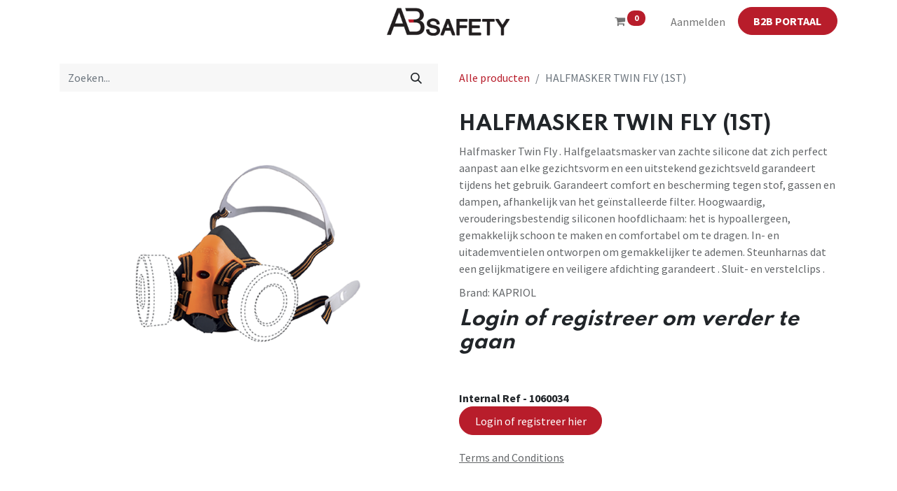

--- FILE ---
content_type: text/html; charset=utf-8
request_url: https://www.absafety.eu/shop/1060034-halfmasker-twin-fly-1st-11563
body_size: 9930
content:

        

    
<!DOCTYPE html>
        
        
<html lang="nl-NL" data-website-id="1" data-main-object="product.template(11563,)" data-add2cart-redirect="1">
    <head>
        <meta charset="utf-8"/>
        <meta http-equiv="X-UA-Compatible" content="IE=edge,chrome=1"/>
        <meta name="viewport" content="width=device-width, initial-scale=1"/>
        <meta name="generator" content="Odoo"/>
        <meta name="description" content="Halfmasker Twin Fly . Halfgelaatsmasker van zachte silicone dat zich perfect aanpast aan elke gezichtsvorm en een uitstekend gezichtsveld garandeert tijdens het gebruik. Garandeert comfort en bescherming tegen stof, gassen en dampen, afhankelijk van het geïnstalleerde filter. Hoogwaardig, verouderingsbestendig siliconen hoofdlichaam: het is hypoallergeen, gemakkelijk schoon te maken en comfortabel om te dragen. In- en uitademventielen ontworpen om gemakkelijker te ademen. Steunharnas dat een gelijkmatigere en veiligere afdichting garandeert . Sluit- en verstelclips . "/>
            
        <meta property="og:type" content="website"/>
        <meta property="og:title" content="HALFMASKER TWIN FLY (1ST)"/>
        <meta property="og:site_name" content="www.ab-safety.eu"/>
        <meta property="og:url" content="https://www.absafety.eu/shop/1060034-halfmasker-twin-fly-1st-11563"/>
        <meta property="og:image" content="https://www.absafety.eu/web/image/product.template/11563/image_1024?unique=1850c99"/>
        <meta property="og:description" content="Halfmasker Twin Fly . Halfgelaatsmasker van zachte silicone dat zich perfect aanpast aan elke gezichtsvorm en een uitstekend gezichtsveld garandeert tijdens het gebruik. Garandeert comfort en bescherming tegen stof, gassen en dampen, afhankelijk van het geïnstalleerde filter. Hoogwaardig, verouderingsbestendig siliconen hoofdlichaam: het is hypoallergeen, gemakkelijk schoon te maken en comfortabel om te dragen. In- en uitademventielen ontworpen om gemakkelijker te ademen. Steunharnas dat een gelijkmatigere en veiligere afdichting garandeert . Sluit- en verstelclips . "/>
            
        <meta name="twitter:card" content="summary_large_image"/>
        <meta name="twitter:title" content="HALFMASKER TWIN FLY (1ST)"/>
        <meta name="twitter:image" content="https://www.absafety.eu/web/image/product.template/11563/image_1024?unique=1850c99"/>
        <meta name="twitter:description" content="Halfmasker Twin Fly . Halfgelaatsmasker van zachte silicone dat zich perfect aanpast aan elke gezichtsvorm en een uitstekend gezichtsveld garandeert tijdens het gebruik. Garandeert comfort en bescherming tegen stof, gassen en dampen, afhankelijk van het geïnstalleerde filter. Hoogwaardig, verouderingsbestendig siliconen hoofdlichaam: het is hypoallergeen, gemakkelijk schoon te maken en comfortabel om te dragen. In- en uitademventielen ontworpen om gemakkelijker te ademen. Steunharnas dat een gelijkmatigere en veiligere afdichting garandeert . Sluit- en verstelclips . "/>
        
        <link rel="canonical" href="https://ab-safety.eu/shop/1060034-halfmasker-twin-fly-1st-11563"/>
        
        <link rel="preconnect" href="https://fonts.gstatic.com/" crossorigin=""/>
        <title> HALFMASKER TWIN FLY (1ST) | www.ab-safety.eu </title>
        <link type="image/x-icon" rel="shortcut icon" href="/web/image/website/1/favicon?unique=c78bb01"/>
        <link rel="preload" href="/web/static/src/libs/fontawesome/fonts/fontawesome-webfont.woff2?v=4.7.0" as="font" crossorigin=""/>
        <link type="text/css" rel="stylesheet" href="/web/assets/346924-e9ebc9d/1/web.assets_frontend.min.css" data-asset-bundle="web.assets_frontend" data-asset-version="e9ebc9d"/>
        <script id="web.layout.odooscript" type="text/javascript">
            var odoo = {
                csrf_token: "e7b9e4e521fe0a0e57e221e3aa30028e13f53c0eo1800404518",
                debug: "",
            };
        </script>
        <script type="text/javascript">
            odoo.__session_info__ = {"is_admin": false, "is_system": false, "is_website_user": true, "user_id": false, "is_frontend": true, "profile_session": null, "profile_collectors": null, "profile_params": null, "show_effect": true, "bundle_params": {"lang": "en_US", "website_id": 1}, "translationURL": "/website/translations", "cache_hashes": {"translations": "603df16fda297d5b8c1bb3262ca76ca6df5a4d73"}, "recaptcha_public_key": "6LdJOWUrAAAAALOMgPV511qnOXnODu9kQ8ymisS7", "geoip_country_code": "US", "geoip_phone_code": 1, "lang_url_code": "nl"};
            if (!/(^|;\s)tz=/.test(document.cookie)) {
                const userTZ = Intl.DateTimeFormat().resolvedOptions().timeZone;
                document.cookie = `tz=${userTZ}; path=/`;
            }
        </script>
        <script defer="defer" type="text/javascript" src="/web/assets/286321-4a1963a/1/web.assets_frontend_minimal.min.js" data-asset-bundle="web.assets_frontend_minimal" data-asset-version="4a1963a"></script>
        <script defer="defer" type="text/javascript" data-src="/web/assets/346934-42cc851/1/web.assets_frontend_lazy.min.js" data-asset-bundle="web.assets_frontend_lazy" data-asset-version="42cc851"></script>
        
        <!-- Google Tag Manager -->
<script>(function(w,d,s,l,i){w[l]=w[l]||[];w[l].push({'gtm.start':
new Date().getTime(),event:'gtm.js'});var f=d.getElementsByTagName(s)[0],
j=d.createElement(s),dl=l!='dataLayer'?'&l='+l:'';j.async=true;j.src=
'https://www.googletagmanager.com/gtm.js?id='+i+dl;f.parentNode.insertBefore(j,f);
})(window,document,'script','dataLayer','GTM-KLNHX9X2');</script>
<!-- End Google Tag Manager -->
    </head>
    <body>
        <div id="wrapwrap" class="   ">
                <header id="top" data-anchor="true" data-name="Header" class="  o_header_standard">
                    
    <nav data-name="Navbar" class="navbar navbar-expand-lg navbar-light o_colored_level o_cc ">
        
            <div id="top_menu_container" class="container">
                
    <a href="/" class="navbar-brand logo m-0">
            
            <span role="img" aria-label="Logo of www.ab-safety.eu" title="www.ab-safety.eu"><img src="/web/image/website/1/logo/www.ab-safety.eu?unique=c78bb01" class="img img-fluid" width="95" height="40" alt="www.ab-safety.eu" loading="lazy"/></span>
        </a>
    
                
                <ul class="nav navbar-nav o_header_centered_logo justify-content-end flex-row">
                    
        
            <li class="nav-item divider d-none"></li> 
            <li class="o_wsale_my_cart align-self-md-start  nav-item">
                <a href="/shop/cart" class="nav-link">
                    <i class="fa fa-shopping-cart o_editable_media"></i>
                    <sup class="my_cart_quantity badge text-bg-primary" data-order-id="">0</sup>
                </a>
            </li>
        
            <li class="nav-item ms-3 o_no_autohide_item">
                <a href="/web/login" class="nav-link">Aanmelden</a>
            </li>
                    
        
        
                    
        <div class="oe_structure oe_structure_solo ms-2">
            <section class="s_text_block o_colored_level" data-snippet="s_text_block" data-name="Text" style="background-image: none;">
                <div class="container"><a class="_cta btn btn-primary" data-bs-original-title="" title="" href="/shop"><span style="font-size: 16px;"><strong>B2B PORTAAL</strong></span></a><br/></div>
            </section>
        </div>
                </ul>
                
    <button type="button" data-bs-toggle="collapse" data-bs-target="#top_menu_collapse" class="navbar-toggler ">
        <span class="navbar-toggler-icon o_not_editable" contenteditable="false"></span>
    </button>
                
                <div id="top_menu_collapse" class="collapse navbar-collapse o_header_centered_logo order-last order-lg-first">
    <ul id="top_menu" class="nav navbar-nav o_menu_loading ">
        
                        
    <li class="nav-item">
        <a role="menuitem" href="/" class="nav-link ">
            <span>Startpagina</span>
        </a>
    </li>
    <li class="nav-item dropdown  ">
        <a data-bs-toggle="dropdown" href="#" class="nav-link dropdown-toggle ">
            <span>Over ons</span>
        </a>
        <ul class="dropdown-menu" role="menu">
    <li class="">
        <a role="menuitem" href="/over-ons-1" class="dropdown-item ">
            <span>Over ons</span>
        </a>
    </li>
    <li class="">
        <a role="menuitem" href="/partnership-deal" class="dropdown-item ">
            <span>Partnership deal</span>
        </a>
    </li>
    <li class="">
        <a role="menuitem" href="/contact" class="dropdown-item ">
            <span>Contact</span>
        </a>
    </li>
    <li class="">
        <a role="menuitem" href="/vacatures" class="dropdown-item ">
            <span>Vacatures</span>
        </a>
    </li>
        </ul>
    </li>
    <li class="nav-item dropdown  position-static">
        <a data-bs-toggle="dropdown" href="#" class="nav-link dropdown-toggle o_mega_menu_toggle">
            <span>Productfolders</span>
        </a>
        <div data-name="Mega Menu" class="dropdown-menu o_mega_menu o_no_parent_editor dropdown-menu-start">
    















































<section class="s_mega_menu_cards pt16 pb16 o_colored_level o_cc o_cc1" style="background-image: none;">
        <div class="container">
            <nav class="row o_grid_mode" data-row-count="5">
    

    

    

    

    

    <div class="o_colored_level o_grid_item g-col-lg-3 g-height-5 col-lg-3" data-name="Menu Item" style="grid-area: 1 / 1 / 6 / 4; z-index: 1;"><h4><a class="nav-link rounded p-3 text-wrap text-center" data-bs-original-title="" title="" href="/artelli-folders"><font class="text-black">​</font><img src="https://ab-safety.odoo.com/web/image/3200-efcf1edc/LOGO%20ARTELLI%20CMYK_HR.jpg" alt="" class="mb-3 shadow img-fluid img o_we_custom_image rounded" data-original-id="2896" data-original-src="/web/image/2896-1b9848b1/LOGO%20ARTELLI%20CMYK_HR.jpg" data-mimetype="image/jpeg" data-resize-width="645" loading="lazy" data-bs-original-title="" title="" aria-describedby="tooltip378702"><font class="text-black">​</font><font style="color: rgb(198, 123, 165);"></font></a></h4></div>
    <div class="o_colored_level o_grid_item g-col-lg-3 g-height-5 col-lg-3" data-name="Menu Item" style="grid-area: 1 / 4 / 6 / 7; z-index: 2;">
        <a href="https://ab-safety.odoo.com/busters-folders" class="nav-link rounded p-3 text-wrap text-center" data-bs-original-title="" title="">
            <img src="https://ab-safety.odoo.com/web/image/3201-03956081/Logo%20Busters.png?access_token=a6bffc85-cb3e-493c-aba2-a63d47431c9d" alt="" class="mb-3 rounded shadow img-fluid img o_we_custom_image" data-original-id="3198" data-original-src="/web/image/3198-aaef2475/Logo%20Busters.png" data-mimetype="image/png" data-resize-width="645" loading="lazy" data-bs-original-title="" title="" aria-describedby="tooltip11698">
            <h4><font class="text-o-color-2">​</font><br></h4></a></div>
    
    <div class="o_colored_level o_grid_item g-col-lg-3 g-height-5 col-lg-3" data-name="Menu Item" style="grid-area: 1 / 7 / 6 / 10; z-index: 3;">
        <a href="https://ab-safety.odoo.com/s2go" class="nav-link rounded p-3 text-wrap text-center" data-bs-original-title="" title="" aria-describedby="popover81831">
            <img src="https://ab-safety.odoo.com/web/image/3202-4c7c150d/LOGO%20S2GO_positief%20blauw.png?access_token=d5433088-40a2-4774-80ed-3eb95ccfa940" alt="" class="mb-3 rounded shadow img-fluid img o_we_custom_image" data-original-id="3199" data-original-src="/web/image/3199-80727e82/LOGO%20S2GO_positief%20blauw.png" data-mimetype="image/png" data-resize-width="645" data-bs-original-title="" title="" aria-describedby="tooltip253009" loading="lazy">
            <h4><font class="text-o-color-2">​</font><br></h4></a></div>

                

    
    
    
    
            <div class="o_colored_level o_grid_item g-col-lg-3 g-height-2 col-lg-3 o_grid_item_image" data-name="Menu Item" style="z-index: 4; grid-area: 2 / 10 / 4 / 13;"><a href="https://ab-safety.odoo.com/alle-merken-1"><img src="/web/image/4313-f367f63e/Schermafbeelding%202023-08-16%20092745.png?access_token=7d69bb19-d06d-445c-b8b1-12d3ce0dfea9" alt="" class="mb-3 rounded shadow img-fluid img o_we_custom_image" data-original-id="4312" data-original-src="/web/image/4312-387e2614/Schermafbeelding%202023-08-16%20092745.png" data-mimetype="image/png" data-resize-width="342" loading="lazy" data-bs-original-title="" title="" aria-describedby="tooltip228426"></a></div></nav>
        </div>
    </section></div>
    </li>
    <li class="nav-item">
        <a role="menuitem" href="/blog" class="nav-link ">
            <span>Nieuws</span>
        </a>
    </li>
    <li class="nav-item dropdown  ">
        <a data-bs-toggle="dropdown" href="#" class="nav-link dropdown-toggle ">
            <span>FAQ</span>
        </a>
        <ul class="dropdown-menu" role="menu">
    <li class="">
        <a role="menuitem" href="/veel-gestelde-vragen" class="dropdown-item ">
            <span>Veel gestelde vragen</span>
        </a>
    </li>
    <li class="">
        <a role="menuitem" href="/wetgeving-normen-en-meer" class="dropdown-item ">
            <span>Wetgeving, normen en meer</span>
        </a>
    </li>
    <li class="">
        <a role="menuitem" href="/stel-ons-uw-vraag" class="dropdown-item ">
            <span>Stel ons uw vraag</span>
        </a>
    </li>
        </ul>
    </li>
    <li class="nav-item">
        <a role="menuitem" href="/shop" class="nav-link ">
            <span>Winkel</span>
        </a>
    </li>
    <li class="nav-item">
        <a role="menuitem" href="/ce" class="nav-link ">
            <span>CE</span>
        </a>
    </li>
                    
    </ul>
                    
                </div>
            </div>
        
    </nav>
    
        </header>
                <main>
                    
            <div itemscope="itemscope" itemtype="http://schema.org/Product" id="wrap" class="js_sale o_wsale_product_page ecom-zoomable zoomodoo-next" data-ecom-zoom-auto="1">
                <div class="oe_structure oe_empty oe_structure_not_nearest" id="oe_structure_website_sale_product_1" data-editor-message="ZET HIER BOUWBLOKKEN NEER OM ZE BESCHIKBAAR TE MAKEN VOOR ALLE PRODUCTEN"></div>
                <section id="product_detail" class="container py-4 oe_website_sale " data-view-track="1" data-product-tracking-info="{&#34;item_id&#34;: &#34;8019190312710&#34;, &#34;item_name&#34;: &#34;[1060034] HALFMASKER TWIN FLY (1ST)&#34;, &#34;item_category&#34;: &#34;ADEMHALINGSBESCHERMING&#34;, &#34;currency&#34;: &#34;EUR&#34;, &#34;price&#34;: 0.0}">
                    <div class="row align-items-center">
                        <div class="col-lg-6 d-flex align-items-center">
                            <div class="d-flex justify-content-between w-100">
    <form method="get" class="o_searchbar_form o_wait_lazy_js s_searchbar_input o_wsale_products_searchbar_form me-auto flex-grow-1 mb-2 mb-lg-0" action="/shop" data-snippet="s_searchbar_input">
            <div role="search" class="input-group me-sm-2">
        <input type="search" name="search" class="search-query form-control oe_search_box border-0 text-bg-light" placeholder="Zoeken..." data-search-type="products" data-limit="5" data-display-image="true" data-display-description="true" data-display-extra-link="true" data-display-detail="true" data-order-by="name asc"/>
        <button type="submit" aria-label="Zoeken" title="Zoeken" class="btn oe_search_button btn btn-light">
            <i class="oi oi-search"></i>
        </button>
    </div>

            <input name="order" type="hidden" class="o_search_order_by" value="name asc"/>
            
        
        </form>
        <div class="o_pricelist_dropdown dropdown d-none">

            <a role="button" href="#" data-bs-toggle="dropdown" class="dropdown-toggle btn btn-light">
                0-Prijslijst
            </a>
            <div class="dropdown-menu" role="menu">
            </div>
        </div>
                            </div>
                        </div>
                        <div class="col-lg-6 d-flex align-items-center">
                            <ol class="breadcrumb p-0 mb-2 m-lg-0">
                                <li class="breadcrumb-item o_not_editable">
                                    <a href="/shop">Alle producten</a>
                                </li>
                                <li class="breadcrumb-item active">
                                    <span>HALFMASKER TWIN FLY (1ST)</span>
                                </li>
                            </ol>
                        </div>
                    </div>
                    <div class="row" id="product_detail_main" data-name="Product Page" data-image_width="50_pc" data-image_layout="carousel">
                        <div class="col-lg-6 mt-lg-4 o_wsale_product_images position-relative">
        <div id="o-carousel-product" class="carousel slide position-sticky mb-3 overflow-hidden" data-bs-ride="carousel" data-bs-interval="0" data-name="Productcarrousel">
            <div class="o_carousel_product_outer carousel-outer position-relative flex-grow-1">
                <div class="carousel-inner h-100">
                        <div class="carousel-item h-100 active">
        <div class="d-flex align-items-center justify-content-center h-100 oe_unmovable"><img src="/web/image/product.product/78247/image_1024/%5B1060034%5D%20HALFMASKER%20TWIN%20FLY%20%281ST%29?unique=aa0bf73" class="img img-fluid oe_unmovable product_detail_img mh-100" alt="HALFMASKER TWIN FLY (1ST)" loading="lazy"/></div>
                        </div>
                </div>
            </div>
        <div class="o_carousel_product_indicators pt-2 overflow-hidden">
        </div>
        </div>
                        </div>
                        <div id="product_details" class="col-lg-6 mt-md-4">
                            <h1 itemprop="name">HALFMASKER TWIN FLY (1ST)</h1>
                            <span itemprop="url" style="display:none;">https://ab-safety.eu/shop/1060034-halfmasker-twin-fly-1st-11563</span>
                            <span itemprop="image" style="display:none;">https://ab-safety.eu/web/image/product.template/11563/image_1920?unique=1850c99</span>
                            <p class="text-muted my-2" placeholder="Een korte omschrijving die ook zal verschijnen op documenten.">Halfmasker Twin Fly . Halfgelaatsmasker van zachte silicone dat zich perfect aanpast aan elke gezichtsvorm en een uitstekend gezichtsveld garandeert tijdens het gebruik. Garandeert comfort en bescherming tegen stof, gassen en dampen, afhankelijk van het geïnstalleerde filter. Hoogwaardig, verouderingsbestendig siliconen hoofdlichaam: het is hypoallergeen, gemakkelijk schoon te maken en comfortabel om te dragen. In- en uitademventielen ontworpen om gemakkelijker te ademen. Steunharnas dat een gelijkmatigere en veiligere afdichting garandeert . Sluit- en verstelclips . </p>
                <p class="text-muted my-2" placeholder="...Product Brand">
                    Brand: <span>KAPRIOL</span>
                    </p>
                            <form action="/shop/cart/update" method="POST">
                                <input type="hidden" name="csrf_token" value="e7b9e4e521fe0a0e57e221e3aa30028e13f53c0eo1800404518"/>
                                <div class="js_product js_main_product mb-3">
                                    <div>
        <div itemprop="offers" itemscope="itemscope" itemtype="http://schema.org/Offer" class="product_price mt-2 mb-3 d-none">
            <h3 class="css_editable_mode_hidden">
                <span class="oe_price" style="white-space: nowrap;" data-oe-type="monetary" data-oe-expression="combination_info[&#39;price&#39;]"><span class="oe_currency_value">0,00</span> €</span>
                <span itemprop="price" style="display:none;">0.0</span>
                <span itemprop="priceCurrency" style="display:none;">EUR</span>
                <span style="text-decoration: line-through; white-space: nowrap;" itemprop="listPrice" class="text-danger oe_default_price ms-1 h5 d-none" data-oe-type="monetary" data-oe-expression="combination_info[&#39;list_price&#39;]"><span class="oe_currency_value">0,00</span> €</span>
            </h3>
            <h3 class="css_non_editable_mode_hidden decimal_precision" data-precision="2">
                <span><span class="oe_currency_value">12,19</span> €</span>
            </h3>
        </div>
        <div id="product_unavailable" class="d-flex">
            <h3 class="fst-italic">Login of registreer om verder te gaan</h3>
        </div>
                                    </div>
                                    
                                        <input type="hidden" class="product_id" name="product_id" value="78247"/>
                                        <input type="hidden" class="product_template_id" name="product_template_id" value="11563"/>
                                        <input type="hidden" class="product_category_id" name="product_category_id" value="32"/>
                                            <ul class="d-none js_add_cart_variants mb-0" data-attribute_exclusions="{&#39;exclusions: []&#39;}"></ul>
                                    
                                    <p class="css_not_available_msg alert alert-warning">Deze combinatie bestaat niet.</p>
                                    <div id="o_wsale_cta_wrapper" class="d-flex flex-wrap align-items-center">
        <div contenteditable="false" class="css_quantity input-group d-none me-2 mb-2 align-middle input-group-lg">
            <a class="btn btn-link js_add_cart_json" aria-label="Verwijder één" title="Verwijder één" href="#">
                <i class="fa fa-minus"></i>
            </a>
            <input type="text" class="form-control quantity text-center" data-min="1" name="add_qty" value="1.0"/>
            <a class="btn btn-link float_left js_add_cart_json" aria-label="Voeg één toe" title="Voeg één toe" href="#">
                <i class="fa fa-plus"></i>
            </a>
        </div>
                                        <div id="add_to_cart_wrap" class="d-none align-items-center mb-2 me-auto">
                                            <a data-animation-selector=".o_wsale_product_images" role="button" id="add_to_cart" href="#" class="btn btn-primary js_check_product a-submit flex-grow-1 btn-lg">
                                                <i class="fa fa-shopping-cart me-2"></i>
                                                <span style="font-weight: bold">TOEVOEGEN AAN WINKELMANDJE</span>
                                            </a>
                                        </div>
                                        <div id="product_option_block" class="d-flex flex-wrap w-100"></div>
                <hr/>
                <span style="font-weight: bold;">Internal Ref - </span><span style="margin-left:3px;font-weight: bold;" class="default_code">1060034</span>
                                    </div>
      <div class="availability_messages o_not_editable"></div>
                                    <div id="contact_us_wrapper" class="d-flex oe_structure oe_structure_solo ">
                                        <section class="s_text_block" data-snippet="s_text_block" data-name="Text">
                                            <div class="container">
                                                <a class="_cta btn btn-primary" href="/contactus">Login of registreer hier</a>
                                            </div>
                                        </section>
                                    </div>
                                </div>
                            </form>
                            <div id="product_attributes_simple">
                                <table class="table table-sm text-muted d-none">
                                </table>
                            </div>
                            <div id="o_product_terms_and_share" class="d-flex justify-content-between flex-column flex-md-row align-items-md-end mb-3">
            <p class="text-muted mb-0">
                <a href="/terms" class="text-muted" data-bs-original-title="" title=""><u>Terms and Conditions</u></a><br/>
                 
            </p>
                            </div>
          <input id="wsale_user_email" type="hidden" value=""/>
                        </div>
                    </div>
                </section>
                
                <div class="oe_structure oe_empty oe_structure_not_nearest mt16" id="oe_structure_website_sale_product_2" data-editor-message="ZET HIER BOUWBLOKKEN NEER OM ZE BESCHIKBAAR TE MAKEN VOOR ALLE PRODUCTEN"></div>
            </div>
        
                </main>
                <footer id="bottom" data-anchor="true" data-name="Footer" class="o_footer o_colored_level o_cc  o_footer_slideout">
                    <div id="footer" class="oe_structure oe_structure_solo shadow" style="box-shadow: rgba(0, 0, 0, 0.15) 0px 6px 12px 0px !important;">
            <section class="s_text_block pt32" data-snippet="s_text_block" data-name="Text" style="background-image: none;">
                <div class="s_allow_columns container">
                    
                    <p class="text-center mb-1">Blauwesteenstraat 87 • 2550 Kontich&nbsp;•&nbsp;België</p>
                    <ul class="list-inline text-center">
                        <li class="list-inline-item mx-3"><i class="fa fa-1x fa-fw fa-phone me-2"></i><span class="o_force_ltr">
<span style="font-size: 15px; font-style: normal; font-weight: 400;" class="text-o-color-4">00 32 3 820 79 79</span>

</span></li>
                        <li class="list-inline-item mx-3"><i class="fa fa-1x fa-fw fa-envelope me-2" data-bs-original-title="" title="" aria-describedby="tooltip539375"></i>
<a href="mailto:info@ab-safety.eu"><font class="text-o-color-4">info@ab-safety.eu</font></a>

</li>
                    </ul>
                </div>
            </section>
            <section class="s_text_block pt16 pb16" data-snippet="s_text_block" data-name="Logo" style="background-image: none;">
                <div class="container">
                    <div class="row o_grid_mode" data-row-count="1">
    

    

    

    

    

    

    

    

    

    

    

    

    

    

    

    

    

    

    

    

    

    

    

    

    

    

    

    

    

    

    

    

                        <div class="o_colored_level o_grid_item g-col-lg-2 g-height-1 col-lg-2" style="grid-area: 1 / 6 / 2 / 8; z-index: 1;">
                            <a href="/" class="o_footer_logo logo" data-bs-original-title="" title="">
                                <img src="https://ab-safety.odoo.com/web/image/1244-943938d4/LOGO%20AB.png" alt="" class="img-fluid mx-auto img o_we_custom_image" data-original-id="1243" data-original-src="/web/image/1243-7927ec6d/LOGO%20AB.png" data-mimetype="image/png" data-resize-width="690" data-bs-original-title="" title="" aria-describedby="tooltip159651" style="transform: translateY(-23.2%) scaleX(1.18) scaleY(1.4);" loading="lazy"/>
                            </a>
                        </div>
                    <div class="o_grid_item o_colored_level g-height-1 g-col-lg-4 col-lg-4" style="z-index: 2; grid-area: 1 / 9 / 2 / 13;"><p style="text-align: right;"><br/></p></div><div class="o_grid_item g-col-lg-2 g-height-1 o_colored_level col-lg-2" style="grid-area: 1 / 1 / 2 / 3; z-index: 3;"><a href="/terms" class="mb-2 btn btn-primary" data-bs-original-title="" title="" target="_blank"><span style="font-size: 14px;">Verkoopsvoorwaarden</span></a><br/></div><div class="o_grid_item col-lg-2 g-col-lg-2 g-height-1 o_colored_level" style="z-index: 4; grid-area: 1 / 3 / 2 / 5;"><a href="/privacy" class="mb-2 btn btn-primary" data-bs-original-title="" title="" target="_blank"><span style="font-size: 14px;">Privacy</span></a><br/></div><div class="o_grid_item col-lg-2 g-col-lg-2 g-height-1 o_colored_level" style="z-index: 5; grid-area: 1 / 4 / 2 / 6;"><a href="/disclaimer" class="mb-2 btn btn-primary" data-bs-original-title="" title="" target="_blank"><span style="font-size: 14px;">Disclaimer</span></a><br/></div></div>
                </div>
            </section>
        </div>
    <div id="o_footer_scrolltop_wrapper" class="container h-0 d-flex align-items-center justify-content-end">
            <a id="o_footer_scrolltop" role="button" href="#top" title="Scroll naar boven" class="btn btn-primary rounded-circle d-flex align-items-center justify-content-center">
                <span class="fa fa-1x fa-chevron-up"></span>
            </a>
        </div>
                    <div class="o_footer_copyright o_colored_level o_cc" data-name="Copyright">
                        <div class="container py-3">
                            <div class="row">
                                <div class="col-sm text-center text-sm-start text-muted">
                                    <span class="o_footer_copyright_name me-2">Copyright © AB Safety</span>
        
            <div class="js_language_selector  dropup d-print-none">
                <button type="button" data-bs-toggle="dropdown" aria-haspopup="true" aria-expanded="true" class="btn btn-sm btn-outline-secondary border-0 dropdown-toggle ">
    <img class="o_lang_flag" src="/base/static/img/country_flags/nl.png?height=25" loading="lazy"/>
                    <span class="align-middle"> Nederlands</span>
                </button>
                <div role="menu" class="dropdown-menu ">
                        <a href="/shop/1060034-halfmasker-twin-fly-1st-11563" class="dropdown-item js_change_lang active" data-url_code="nl">
    <img class="o_lang_flag" src="/base/static/img/country_flags/nl.png?height=25" loading="lazy"/>
                            <span> Nederlands</span>
                        </a>
                        <a href="/fr_BE/shop/1060034-halfmasker-twin-fly-1st-11563" class="dropdown-item js_change_lang " data-url_code="fr_BE">
    <img class="o_lang_flag" src="/base/static/img/country_flags/be.png?height=25" loading="lazy"/>
                            <span> Français (BE)</span>
                        </a>
                </div>
            </div>
        
                                </div>
                                <div class="col-sm text-center text-sm-end o_not_editable">
        <div class="o_brand_promotion">
        Aangeboden door 
            <a target="_blank" class="badge text-bg-light" href="http://www.odoo.com?utm_source=db&amp;utm_medium=website">
                <img alt="Odoo" src="/web/static/img/odoo_logo_tiny.png" width="62" height="20" style="width: auto; height: 1em; vertical-align: baseline;" loading="lazy"/>
            </a>
        - 
                    De #1 <a target="_blank" href="http://www.odoo.com/app/ecommerce?utm_source=db&amp;utm_medium=website">Open source e-commerce</a>
                
        </div>
                                </div>
                            </div>
                        </div>
                    </div>
                </footer>
        <div id="website_cookies_bar" class="s_popup o_snippet_invisible o_no_save d-none" data-name="Cookies Bar" data-vcss="001" data-invisible="1">
            <div class="modal s_popup_bottom s_popup_no_backdrop o_cookies_discrete modal_shown" data-show-after="500" data-display="afterDelay" data-consents-duration="999" data-bs-focus="false" data-bs-backdrop="false" data-bs-keyboard="false" tabindex="-1" style="display: none;" aria-hidden="true">
                <div class="modal-dialog d-flex s_popup_size_full">
                    <div class="modal-content oe_structure">
                        
                        <section class="o_colored_level o_cc o_cc1" style="background-image: none;">
                            <div class="container">
                                <div class="row">
                                    <div class="col-lg-8 pt16 o_colored_level">
                                        <p>
                                            <span class="pe-1">We gebruiken cookies om je een betere gebruikerservaring op deze website te bieden.</span>
                                            <a href="/cookie-policy" class="o_cookies_bar_text_policy btn btn-link btn-sm px-0">Cookiebeleid</a>
                                        </p>
                                    </div>
                                    <div class="col-lg-4 text-end pt16 pb16">
                                        <a href="#" id="cookies-consent-essential" role="button" class="js_close_popup btn btn-outline-primary rounded-circle btn-sm px-2">Alleen het essentiële</a>
                                        <a href="#" id="cookies-consent-all" role="button" class="js_close_popup btn btn-outline-primary rounded-circle btn-sm">Ik ga akkoord</a>
                                    </div>
                                </div>
                            </div>
                        </section>
                    </div>
                </div>
            </div>
        </div>
            </div>
                    <script>
            
                window.addEventListener('load', function () {
                    odoo.define('im_livechat.loaderData', function() {
                        return {
                            isAvailable: false,
                            serverUrl: "https://ab-safety.eu",
                            options: {},
                        };
                    });
                });
            
                    </script>
        <!-- Google Tag Manager (noscript) -->
<noscript><iframe src="https://www.googletagmanager.com/ns.html?id=GTM-KLNHX9X2"
height="0" width="0" style="display:none;visibility:hidden"></iframe></noscript>
<!-- End Google Tag Manager (noscript) -->
        </body>
</html>
    